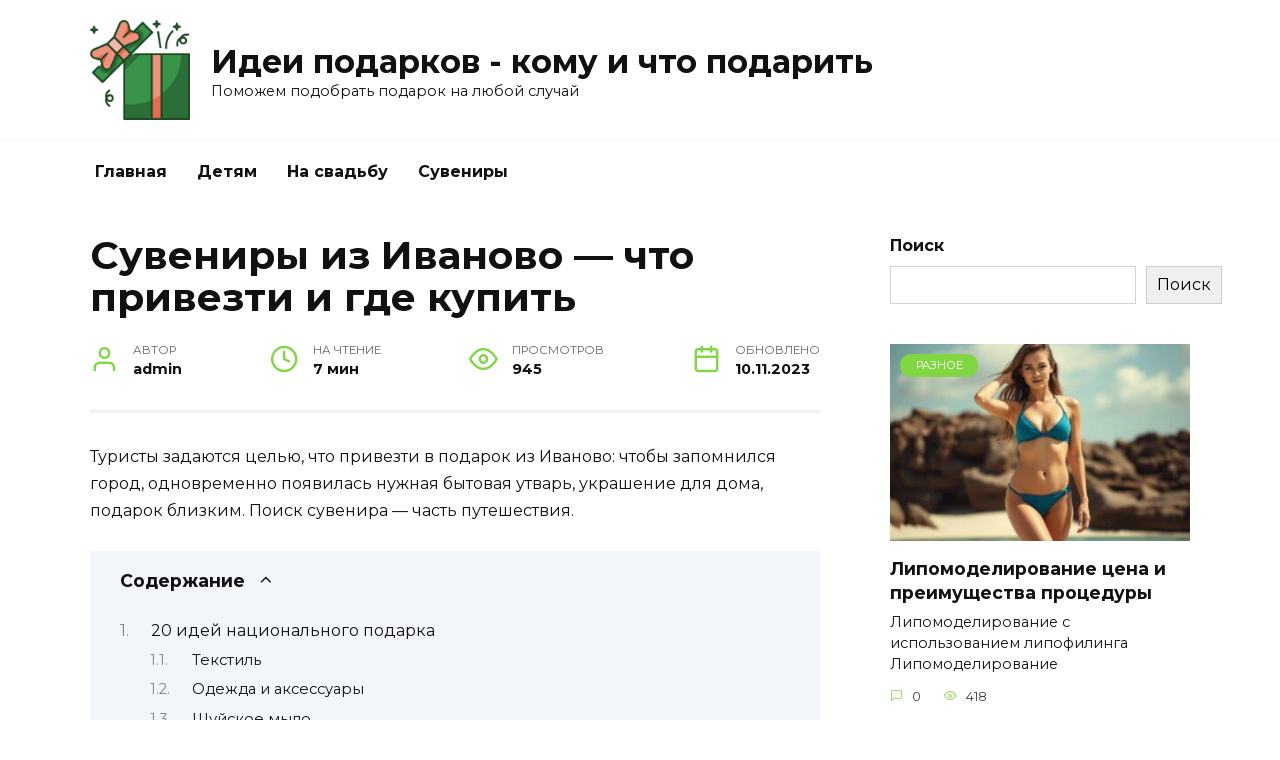

--- FILE ---
content_type: text/html; charset=UTF-8
request_url: https://podarkiyarki.ru/suveniry-iz-ivanovo/
body_size: 23138
content:
<!doctype html> <html lang="ru-RU"> <head> <meta charset="UTF-8"> <meta name="viewport" content="width=device-width, initial-scale=1"> <meta name='robots' content='index, follow, max-image-preview:large, max-snippet:-1, max-video-preview:-1'/> <title>Что привезти из Иваново в подарок: ТОП 20 сувениров</title> <meta name="description" content="Туристы задаются целью, что привезти в подарок из Иваново: чтобы запомнился город, одновременно появилась нужная бытовая утварь, украшение для дома,"/> <link rel="canonical" href="https://podarkiyarki.ru/suveniry-iz-ivanovo/"/> <meta property="og:locale" content="ru_RU"/> <meta property="og:type" content="article"/> <meta property="og:title" content="Что привезти из Иваново в подарок: ТОП 20 сувениров"/> <meta property="og:description" content="Туристы задаются целью, что привезти в подарок из Иваново: чтобы запомнился город, одновременно появилась нужная бытовая утварь, украшение для дома,"/> <meta property="og:url" content="https://podarkiyarki.ru/suveniry-iz-ivanovo/"/> <meta property="og:site_name" content="Идеи подарков - кому и что подарить"/> <meta property="article:published_time" content="2023-09-01T08:53:33+00:00"/> <meta property="article:modified_time" content="2023-11-10T09:41:49+00:00"/> <meta property="og:image" content="https://podarkiyarki.ru/wp-content/uploads/2023/09/ivanovo.jpeg"/> <meta property="og:image:width" content="1190"/> <meta property="og:image:height" content="793"/> <meta property="og:image:type" content="image/jpeg"/> <meta name="author" content="admin"/> <meta name="twitter:card" content="summary_large_image"/> <meta name="twitter:label1" content="Написано автором"/> <meta name="twitter:data1" content="admin"/> <link rel='dns-prefetch' href='//fonts.googleapis.com'/> <style id='wp-img-auto-sizes-contain-inline-css' type='text/css'> img:is([sizes=auto i],[sizes^="auto," i]){contain-intrinsic-size:3000px 1500px} /*# sourceURL=wp-img-auto-sizes-contain-inline-css */ </style> <style id='classic-theme-styles-inline-css' type='text/css'> /*! This file is auto-generated */ .wp-block-button__link{color:#fff;background-color:#32373c;border-radius:9999px;box-shadow:none;text-decoration:none;padding:calc(.667em + 2px) calc(1.333em + 2px);font-size:1.125em}.wp-block-file__button{background:#32373c;color:#fff;text-decoration:none} /*# sourceURL=/wp-includes/css/classic-themes.min.css */ </style> <link rel='stylesheet' id='expert-review-style-css' href='https://podarkiyarki.ru/wp-content/plugins/expert-review/assets/public/css/styles.min.css' media='all'/> <link rel='stylesheet' id='google-fonts-css' href='https://fonts.googleapis.com/css?family=Montserrat%3A400%2C400i%2C700&#038;subset=cyrillic&#038;display=swap' media='all'/> <link rel='stylesheet' id='reboot-style-css' href='https://podarkiyarki.ru/wp-content/themes/reboot/assets/css/style.min.css' media='all'/> <script type="text/javascript" src="https://podarkiyarki.ru/wp-includes/js/jquery/jquery.min.js" id="jquery-core-js"></script> <script type="text/javascript" src="https://podarkiyarki.ru/wp-includes/js/jquery/jquery-migrate.min.js" id="jquery-migrate-js"></script> <style>.pseudo-clearfy-link { color: #008acf; cursor: pointer;}.pseudo-clearfy-link:hover { text-decoration: none;}</style><script type="text/javascript">
<!--
var _acic={dataProvider:10};(function(){var e=document.createElement("script");e.type="text/javascript";e.async=true;e.src="https://www.acint.net/aci.js";var t=document.getElementsByTagName("script")[0];t.parentNode.insertBefore(e,t)})()
//-->
</script> <script async src="https://pagead2.googlesyndication.com/pagead/js/adsbygoogle.js?client=ca-pub-9891942531980624"
     crossorigin="anonymous"></script> <meta name="yandex-verification" content="e220b92ae39688ef"/><link rel="preload" href="https://podarkiyarki.ru/wp-content/themes/reboot/assets/fonts/wpshop-core.ttf" as="font" crossorigin> <style>::selection, .card-slider__category, .card-slider-container .swiper-pagination-bullet-active, .post-card--grid .post-card__thumbnail:before, .post-card:not(.post-card--small) .post-card__thumbnail a:before, .post-card:not(.post-card--small) .post-card__category, .post-box--high .post-box__category span, .post-box--wide .post-box__category span, .page-separator, .pagination .nav-links .page-numbers:not(.dots):not(.current):before, .btn, .btn-primary:hover, .btn-primary:not(:disabled):not(.disabled).active, .btn-primary:not(:disabled):not(.disabled):active, .show>.btn-primary.dropdown-toggle, .comment-respond .form-submit input, .page-links__item:hover{background-color:#81d742}.entry-image--big .entry-image__body .post-card__category a, .home-text ul:not([class])>li:before, .page-content ul:not([class])>li:before, .taxonomy-description ul:not([class])>li:before, .widget-area .widget_categories ul.menu li a:before, .widget-area .widget_categories ul.menu li span:before, .widget-area .widget_categories>ul li a:before, .widget-area .widget_categories>ul li span:before, .widget-area .widget_nav_menu ul.menu li a:before, .widget-area .widget_nav_menu ul.menu li span:before, .widget-area .widget_nav_menu>ul li a:before, .widget-area .widget_nav_menu>ul li span:before, .page-links .page-numbers:not(.dots):not(.current):before, .page-links .post-page-numbers:not(.dots):not(.current):before, .pagination .nav-links .page-numbers:not(.dots):not(.current):before, .pagination .nav-links .post-page-numbers:not(.dots):not(.current):before, .entry-image--full .entry-image__body .post-card__category a, .entry-image--fullscreen .entry-image__body .post-card__category a, .entry-image--wide .entry-image__body .post-card__category a{background-color:#81d742}.comment-respond input:focus, select:focus, textarea:focus, .post-card--grid.post-card--thumbnail-no, .post-card--standard:after, .post-card--related.post-card--thumbnail-no:hover, .spoiler-box, .btn-primary, .btn-primary:hover, .btn-primary:not(:disabled):not(.disabled).active, .btn-primary:not(:disabled):not(.disabled):active, .show>.btn-primary.dropdown-toggle, .inp:focus, .entry-tag:focus, .entry-tag:hover, .search-screen .search-form .search-field:focus, .entry-content ul:not([class])>li:before, .text-content ul:not([class])>li:before, .page-content ul:not([class])>li:before, .taxonomy-description ul:not([class])>li:before, .entry-content blockquote, .input:focus, input[type=color]:focus, input[type=date]:focus, input[type=datetime-local]:focus, input[type=datetime]:focus, input[type=email]:focus, input[type=month]:focus, input[type=number]:focus, input[type=password]:focus, input[type=range]:focus, input[type=search]:focus, input[type=tel]:focus, input[type=text]:focus, input[type=time]:focus, input[type=url]:focus, input[type=week]:focus, select:focus, textarea:focus{border-color:#81d742 !important}.post-card--small .post-card__category, .post-card__author:before, .post-card__comments:before, .post-card__date:before, .post-card__like:before, .post-card__views:before, .entry-author:before, .entry-date:before, .entry-time:before, .entry-views:before, .entry-comments:before, .entry-content ol:not([class])>li:before, .text-content ol:not([class])>li:before, .entry-content blockquote:before, .spoiler-box__title:after, .search-icon:hover:before, .search-form .search-submit:hover:before, .star-rating-item.hover, .comment-list .bypostauthor>.comment-body .comment-author:after, .breadcrumb a, .breadcrumb span, .search-screen .search-form .search-submit:before, .star-rating--score-1:not(.hover) .star-rating-item:nth-child(1), .star-rating--score-2:not(.hover) .star-rating-item:nth-child(1), .star-rating--score-2:not(.hover) .star-rating-item:nth-child(2), .star-rating--score-3:not(.hover) .star-rating-item:nth-child(1), .star-rating--score-3:not(.hover) .star-rating-item:nth-child(2), .star-rating--score-3:not(.hover) .star-rating-item:nth-child(3), .star-rating--score-4:not(.hover) .star-rating-item:nth-child(1), .star-rating--score-4:not(.hover) .star-rating-item:nth-child(2), .star-rating--score-4:not(.hover) .star-rating-item:nth-child(3), .star-rating--score-4:not(.hover) .star-rating-item:nth-child(4), .star-rating--score-5:not(.hover) .star-rating-item:nth-child(1), .star-rating--score-5:not(.hover) .star-rating-item:nth-child(2), .star-rating--score-5:not(.hover) .star-rating-item:nth-child(3), .star-rating--score-5:not(.hover) .star-rating-item:nth-child(4), .star-rating--score-5:not(.hover) .star-rating-item:nth-child(5){color:#81d742}a:hover, a:focus, a:active, .spanlink:hover, .entry-content a:not(.wp-block-button__link):hover, .entry-content a:not(.wp-block-button__link):focus, .entry-content a:not(.wp-block-button__link):active, .top-menu ul li>a:hover, .top-menu ul li>span:hover, .main-navigation ul li a:hover, .main-navigation ul li span:hover, .footer-navigation ul li a:hover, .footer-navigation ul li span:hover, .comment-reply-link:hover, .pseudo-link:hover, .child-categories ul li a:hover{color:#81d742}.top-menu>ul>li>a:before, .top-menu>ul>li>span:before{background:#81d742}.child-categories ul li a:hover, .post-box--no-thumb a:hover{border-color:#81d742}.post-box--card:hover{box-shadow: inset 0 0 0 1px #81d742}.post-box--card:hover{-webkit-box-shadow: inset 0 0 0 1px #81d742}</style> <link rel="icon" href="https://podarkiyarki.ru/wp-content/uploads/2024/06/cropped-cropped-premium-icon-gift-3847117-32x32.png" sizes="32x32"/> <link rel="icon" href="https://podarkiyarki.ru/wp-content/uploads/2024/06/cropped-cropped-premium-icon-gift-3847117-192x192.png" sizes="192x192"/> <link rel="apple-touch-icon" href="https://podarkiyarki.ru/wp-content/uploads/2024/06/cropped-cropped-premium-icon-gift-3847117-180x180.png"/> <meta name="msapplication-TileImage" content="https://podarkiyarki.ru/wp-content/uploads/2024/06/cropped-cropped-premium-icon-gift-3847117-270x270.png"/> <style id='wp-block-search-inline-css' type='text/css'>
.wp-block-search__button{margin-left:10px;word-break:normal}.wp-block-search__button.has-icon{line-height:0}.wp-block-search__button svg{height:1.25em;min-height:24px;min-width:24px;width:1.25em;fill:currentColor;vertical-align:text-bottom}:where(.wp-block-search__button){border:1px solid #ccc;padding:6px 10px}.wp-block-search__inside-wrapper{display:flex;flex:auto;flex-wrap:nowrap;max-width:100%}.wp-block-search__label{width:100%}.wp-block-search.wp-block-search__button-only .wp-block-search__button{box-sizing:border-box;display:flex;flex-shrink:0;justify-content:center;margin-left:0;max-width:100%}.wp-block-search.wp-block-search__button-only .wp-block-search__inside-wrapper{min-width:0!important;transition-property:width}.wp-block-search.wp-block-search__button-only .wp-block-search__input{flex-basis:100%;transition-duration:.3s}.wp-block-search.wp-block-search__button-only.wp-block-search__searchfield-hidden,.wp-block-search.wp-block-search__button-only.wp-block-search__searchfield-hidden .wp-block-search__inside-wrapper{overflow:hidden}.wp-block-search.wp-block-search__button-only.wp-block-search__searchfield-hidden .wp-block-search__input{border-left-width:0!important;border-right-width:0!important;flex-basis:0;flex-grow:0;margin:0;min-width:0!important;padding-left:0!important;padding-right:0!important;width:0!important}:where(.wp-block-search__input){appearance:none;border:1px solid #949494;flex-grow:1;font-family:inherit;font-size:inherit;font-style:inherit;font-weight:inherit;letter-spacing:inherit;line-height:inherit;margin-left:0;margin-right:0;min-width:3rem;padding:8px;text-decoration:unset!important;text-transform:inherit}:where(.wp-block-search__button-inside .wp-block-search__inside-wrapper){background-color:#fff;border:1px solid #949494;box-sizing:border-box;padding:4px}:where(.wp-block-search__button-inside .wp-block-search__inside-wrapper) .wp-block-search__input{border:none;border-radius:0;padding:0 4px}:where(.wp-block-search__button-inside .wp-block-search__inside-wrapper) .wp-block-search__input:focus{outline:none}:where(.wp-block-search__button-inside .wp-block-search__inside-wrapper) :where(.wp-block-search__button){padding:4px 8px}.wp-block-search.aligncenter .wp-block-search__inside-wrapper{margin:auto}.wp-block[data-align=right] .wp-block-search.wp-block-search__button-only .wp-block-search__inside-wrapper{float:right}
/*# sourceURL=https://podarkiyarki.ru/wp-includes/blocks/search/style.min.css */
</style>
<style id='wp-block-search-theme-inline-css' type='text/css'>
.wp-block-search .wp-block-search__label{font-weight:700}.wp-block-search__button{border:1px solid #ccc;padding:.375em .625em}
/*# sourceURL=https://podarkiyarki.ru/wp-includes/blocks/search/theme.min.css */
</style>
<style id='global-styles-inline-css' type='text/css'>
:root{--wp--preset--aspect-ratio--square: 1;--wp--preset--aspect-ratio--4-3: 4/3;--wp--preset--aspect-ratio--3-4: 3/4;--wp--preset--aspect-ratio--3-2: 3/2;--wp--preset--aspect-ratio--2-3: 2/3;--wp--preset--aspect-ratio--16-9: 16/9;--wp--preset--aspect-ratio--9-16: 9/16;--wp--preset--color--black: #000000;--wp--preset--color--cyan-bluish-gray: #abb8c3;--wp--preset--color--white: #ffffff;--wp--preset--color--pale-pink: #f78da7;--wp--preset--color--vivid-red: #cf2e2e;--wp--preset--color--luminous-vivid-orange: #ff6900;--wp--preset--color--luminous-vivid-amber: #fcb900;--wp--preset--color--light-green-cyan: #7bdcb5;--wp--preset--color--vivid-green-cyan: #00d084;--wp--preset--color--pale-cyan-blue: #8ed1fc;--wp--preset--color--vivid-cyan-blue: #0693e3;--wp--preset--color--vivid-purple: #9b51e0;--wp--preset--gradient--vivid-cyan-blue-to-vivid-purple: linear-gradient(135deg,rgb(6,147,227) 0%,rgb(155,81,224) 100%);--wp--preset--gradient--light-green-cyan-to-vivid-green-cyan: linear-gradient(135deg,rgb(122,220,180) 0%,rgb(0,208,130) 100%);--wp--preset--gradient--luminous-vivid-amber-to-luminous-vivid-orange: linear-gradient(135deg,rgb(252,185,0) 0%,rgb(255,105,0) 100%);--wp--preset--gradient--luminous-vivid-orange-to-vivid-red: linear-gradient(135deg,rgb(255,105,0) 0%,rgb(207,46,46) 100%);--wp--preset--gradient--very-light-gray-to-cyan-bluish-gray: linear-gradient(135deg,rgb(238,238,238) 0%,rgb(169,184,195) 100%);--wp--preset--gradient--cool-to-warm-spectrum: linear-gradient(135deg,rgb(74,234,220) 0%,rgb(151,120,209) 20%,rgb(207,42,186) 40%,rgb(238,44,130) 60%,rgb(251,105,98) 80%,rgb(254,248,76) 100%);--wp--preset--gradient--blush-light-purple: linear-gradient(135deg,rgb(255,206,236) 0%,rgb(152,150,240) 100%);--wp--preset--gradient--blush-bordeaux: linear-gradient(135deg,rgb(254,205,165) 0%,rgb(254,45,45) 50%,rgb(107,0,62) 100%);--wp--preset--gradient--luminous-dusk: linear-gradient(135deg,rgb(255,203,112) 0%,rgb(199,81,192) 50%,rgb(65,88,208) 100%);--wp--preset--gradient--pale-ocean: linear-gradient(135deg,rgb(255,245,203) 0%,rgb(182,227,212) 50%,rgb(51,167,181) 100%);--wp--preset--gradient--electric-grass: linear-gradient(135deg,rgb(202,248,128) 0%,rgb(113,206,126) 100%);--wp--preset--gradient--midnight: linear-gradient(135deg,rgb(2,3,129) 0%,rgb(40,116,252) 100%);--wp--preset--font-size--small: 19.5px;--wp--preset--font-size--medium: 20px;--wp--preset--font-size--large: 36.5px;--wp--preset--font-size--x-large: 42px;--wp--preset--font-size--normal: 22px;--wp--preset--font-size--huge: 49.5px;--wp--preset--spacing--20: 0.44rem;--wp--preset--spacing--30: 0.67rem;--wp--preset--spacing--40: 1rem;--wp--preset--spacing--50: 1.5rem;--wp--preset--spacing--60: 2.25rem;--wp--preset--spacing--70: 3.38rem;--wp--preset--spacing--80: 5.06rem;--wp--preset--shadow--natural: 6px 6px 9px rgba(0, 0, 0, 0.2);--wp--preset--shadow--deep: 12px 12px 50px rgba(0, 0, 0, 0.4);--wp--preset--shadow--sharp: 6px 6px 0px rgba(0, 0, 0, 0.2);--wp--preset--shadow--outlined: 6px 6px 0px -3px rgb(255, 255, 255), 6px 6px rgb(0, 0, 0);--wp--preset--shadow--crisp: 6px 6px 0px rgb(0, 0, 0);}:where(.is-layout-flex){gap: 0.5em;}:where(.is-layout-grid){gap: 0.5em;}body .is-layout-flex{display: flex;}.is-layout-flex{flex-wrap: wrap;align-items: center;}.is-layout-flex > :is(*, div){margin: 0;}body .is-layout-grid{display: grid;}.is-layout-grid > :is(*, div){margin: 0;}:where(.wp-block-columns.is-layout-flex){gap: 2em;}:where(.wp-block-columns.is-layout-grid){gap: 2em;}:where(.wp-block-post-template.is-layout-flex){gap: 1.25em;}:where(.wp-block-post-template.is-layout-grid){gap: 1.25em;}.has-black-color{color: var(--wp--preset--color--black) !important;}.has-cyan-bluish-gray-color{color: var(--wp--preset--color--cyan-bluish-gray) !important;}.has-white-color{color: var(--wp--preset--color--white) !important;}.has-pale-pink-color{color: var(--wp--preset--color--pale-pink) !important;}.has-vivid-red-color{color: var(--wp--preset--color--vivid-red) !important;}.has-luminous-vivid-orange-color{color: var(--wp--preset--color--luminous-vivid-orange) !important;}.has-luminous-vivid-amber-color{color: var(--wp--preset--color--luminous-vivid-amber) !important;}.has-light-green-cyan-color{color: var(--wp--preset--color--light-green-cyan) !important;}.has-vivid-green-cyan-color{color: var(--wp--preset--color--vivid-green-cyan) !important;}.has-pale-cyan-blue-color{color: var(--wp--preset--color--pale-cyan-blue) !important;}.has-vivid-cyan-blue-color{color: var(--wp--preset--color--vivid-cyan-blue) !important;}.has-vivid-purple-color{color: var(--wp--preset--color--vivid-purple) !important;}.has-black-background-color{background-color: var(--wp--preset--color--black) !important;}.has-cyan-bluish-gray-background-color{background-color: var(--wp--preset--color--cyan-bluish-gray) !important;}.has-white-background-color{background-color: var(--wp--preset--color--white) !important;}.has-pale-pink-background-color{background-color: var(--wp--preset--color--pale-pink) !important;}.has-vivid-red-background-color{background-color: var(--wp--preset--color--vivid-red) !important;}.has-luminous-vivid-orange-background-color{background-color: var(--wp--preset--color--luminous-vivid-orange) !important;}.has-luminous-vivid-amber-background-color{background-color: var(--wp--preset--color--luminous-vivid-amber) !important;}.has-light-green-cyan-background-color{background-color: var(--wp--preset--color--light-green-cyan) !important;}.has-vivid-green-cyan-background-color{background-color: var(--wp--preset--color--vivid-green-cyan) !important;}.has-pale-cyan-blue-background-color{background-color: var(--wp--preset--color--pale-cyan-blue) !important;}.has-vivid-cyan-blue-background-color{background-color: var(--wp--preset--color--vivid-cyan-blue) !important;}.has-vivid-purple-background-color{background-color: var(--wp--preset--color--vivid-purple) !important;}.has-black-border-color{border-color: var(--wp--preset--color--black) !important;}.has-cyan-bluish-gray-border-color{border-color: var(--wp--preset--color--cyan-bluish-gray) !important;}.has-white-border-color{border-color: var(--wp--preset--color--white) !important;}.has-pale-pink-border-color{border-color: var(--wp--preset--color--pale-pink) !important;}.has-vivid-red-border-color{border-color: var(--wp--preset--color--vivid-red) !important;}.has-luminous-vivid-orange-border-color{border-color: var(--wp--preset--color--luminous-vivid-orange) !important;}.has-luminous-vivid-amber-border-color{border-color: var(--wp--preset--color--luminous-vivid-amber) !important;}.has-light-green-cyan-border-color{border-color: var(--wp--preset--color--light-green-cyan) !important;}.has-vivid-green-cyan-border-color{border-color: var(--wp--preset--color--vivid-green-cyan) !important;}.has-pale-cyan-blue-border-color{border-color: var(--wp--preset--color--pale-cyan-blue) !important;}.has-vivid-cyan-blue-border-color{border-color: var(--wp--preset--color--vivid-cyan-blue) !important;}.has-vivid-purple-border-color{border-color: var(--wp--preset--color--vivid-purple) !important;}.has-vivid-cyan-blue-to-vivid-purple-gradient-background{background: var(--wp--preset--gradient--vivid-cyan-blue-to-vivid-purple) !important;}.has-light-green-cyan-to-vivid-green-cyan-gradient-background{background: var(--wp--preset--gradient--light-green-cyan-to-vivid-green-cyan) !important;}.has-luminous-vivid-amber-to-luminous-vivid-orange-gradient-background{background: var(--wp--preset--gradient--luminous-vivid-amber-to-luminous-vivid-orange) !important;}.has-luminous-vivid-orange-to-vivid-red-gradient-background{background: var(--wp--preset--gradient--luminous-vivid-orange-to-vivid-red) !important;}.has-very-light-gray-to-cyan-bluish-gray-gradient-background{background: var(--wp--preset--gradient--very-light-gray-to-cyan-bluish-gray) !important;}.has-cool-to-warm-spectrum-gradient-background{background: var(--wp--preset--gradient--cool-to-warm-spectrum) !important;}.has-blush-light-purple-gradient-background{background: var(--wp--preset--gradient--blush-light-purple) !important;}.has-blush-bordeaux-gradient-background{background: var(--wp--preset--gradient--blush-bordeaux) !important;}.has-luminous-dusk-gradient-background{background: var(--wp--preset--gradient--luminous-dusk) !important;}.has-pale-ocean-gradient-background{background: var(--wp--preset--gradient--pale-ocean) !important;}.has-electric-grass-gradient-background{background: var(--wp--preset--gradient--electric-grass) !important;}.has-midnight-gradient-background{background: var(--wp--preset--gradient--midnight) !important;}.has-small-font-size{font-size: var(--wp--preset--font-size--small) !important;}.has-medium-font-size{font-size: var(--wp--preset--font-size--medium) !important;}.has-large-font-size{font-size: var(--wp--preset--font-size--large) !important;}.has-x-large-font-size{font-size: var(--wp--preset--font-size--x-large) !important;}
/*# sourceURL=global-styles-inline-css */
</style>
</head> <body class="wp-singular post-template-default single single-post postid-3309 single-format-standard wp-embed-responsive wp-theme-reboot sidebar-right"> <div id="page" class="site"> <a class="skip-link screen-reader-text" href="#content"><!--noindex-->Перейти к содержанию<!--/noindex--></a> <div class="search-screen-overlay js-search-screen-overlay"></div> <div class="search-screen js-search-screen"> <form role="search" method="get" class="search-form" action="https://podarkiyarki.ru/"> <label> <span class="screen-reader-text"><!--noindex-->Search for:<!--/noindex--></span> <input type="search" class="search-field" placeholder="Поиск…" value="" name="s"> </label> <button type="submit" class="search-submit"></button> </form> </div> <header id="masthead" class="site-header full" itemscope itemtype="http://schema.org/WPHeader"> <div class="site-header-inner fixed"> <div class="humburger js-humburger"><span></span><span></span><span></span></div> <div class="site-branding"> <div class="site-logotype"><a href="https://podarkiyarki.ru/"><img src="https://podarkiyarki.ru/wp-content/uploads/2024/06/cropped-premium-icon-gift-3847117.png" width="512" height="512" alt="Идеи подарков - кому и что подарить"></a></div><div class="site-branding__body"><div class="site-title"><a href="https://podarkiyarki.ru/">Идеи подарков - кому и что подарить</a></div><p class="site-description">Поможем подобрать подарок на любой случай</p></div></div><!-- .site-branding --> </div> </header><!-- #masthead --> <nav id="site-navigation" class="main-navigation fixed" itemscope itemtype="http://schema.org/SiteNavigationElement"> <div class="main-navigation-inner full"> <div class="menu-menyu-container"><ul id="header_menu" class="menu"><li id="menu-item-1021" class="menu-item menu-item-type- menu-item-object- menu-item-1021"><a>Главная</a></li> <li id="menu-item-121132" class="menu-item menu-item-type-taxonomy menu-item-object-category menu-item-121132"><a href="https://podarkiyarki.ru/detyam/">Детям</a></li> <li id="menu-item-121133" class="menu-item menu-item-type-taxonomy menu-item-object-category menu-item-121133"><a href="https://podarkiyarki.ru/na-svadbu/">На свадьбу</a></li> <li id="menu-item-121131" class="menu-item menu-item-type-taxonomy menu-item-object-category current-post-ancestor current-menu-parent current-post-parent menu-item-121131"><a href="https://podarkiyarki.ru/suveniry/">Сувениры</a></li> </ul></div> </div> </nav><!-- #site-navigation --> <div class="mobile-menu-placeholder js-mobile-menu-placeholder"></div> <div id="content" class="site-content fixed"> <div class="site-content-inner"> <div id="primary" class="content-area" itemscope itemtype="http://schema.org/Article"> <main id="main" class="site-main article-card"> <article id="post-3309" class="article-post post-3309 post type-post status-publish format-standard category-suveniry"> <h1 class="entry-title" itemprop="headline">Сувениры из Иваново &#8212; что привезти и где купить</h1> <div class="entry-meta"> <span class="entry-author"><span class="entry-label">Автор</span> <span itemprop="author">admin</span></span> <span class="entry-time"><span class="entry-label">На чтение</span> 7 мин</span> <span class="entry-views"><span class="entry-label">Просмотров</span> <span class="js-views-count" data-post_id="3309">945</span></span> <span class="entry-date"><span class="entry-label">Обновлено</span> <time itemprop="dateModified" datetime="2023-11-10">10.11.2023</time></span> </div> <div class="entry-content" itemprop="articleBody"> <span style="display:none;" class="fpaping"></span><p>Туристы задаются целью, что привезти в подарок из Иваново: чтобы запомнился город, одновременно появилась нужная бытовая утварь, украшение для дома, подарок близким. Поиск сувенира &#8212; часть путешествия.</p> <div class="table-of-contents open"><!--noindex--><div class="table-of-contents__header"><span class="table-of-contents__hide js-table-of-contents-hide">Содержание</span></div><ol class="table-of-contents__list js-table-of-contents-list"> <li class="level-1"><a href="#20-idey-natsionalnogo-podarka">20 идей национального подарка</a></li><li class="level-2"><a href="#tekstil">Текстиль</a></li><li class="level-2"><a href="#odezhda-i-aksessuary">Одежда и аксессуары</a></li><li class="level-2"><a href="#shuyskoe-mylo">Шуйское мыло</a></li><li class="level-2"><a href="#valenki">Валенки</a></li><li class="level-2"><a href="#pletenye-izdeliya">Плетеные изделия</a></li><li class="level-2"><a href="#hudozhestvennye-proizvedeniya">Художественные произведения</a></li><li class="level-2"><a href="#yuvelirnye-izdeliya">Ювелирные изделия</a></li><li class="level-2"><a href="#volzhskaya-ryba">Волжская рыба</a></li><li class="level-2"><a href="#repchatyy-luk">Репчатый лук</a></li><li class="level-2"><a href="#shuyskie-yagody">Шуйские ягоды</a></li><li class="level-2"><a href="#alkogolnaya-produktsiya">Алкогольная продукция</a></li><li class="level-2"><a href="#fabrika-moya-zabava">Фабрика «Моя забава»</a></li><li class="level-2"><a href="#atributika-fk-tekstilschik">Атрибутика ФК «Текстильщик»</a></li><li class="level-1"><a href="#gde-kupit">Где купить</a></li><li class="level-1"><a href="#magaziny-podarkov-i-suvenirov-v-ivanovo-na">Магазины подарков и сувениров в Иваново на карте города</a></li></ol><!--/noindex--></div><h2 id="20-idey-natsionalnogo-podarka"><b>20 идей национального подарка</b></h2> <p>Иваново, молодое туристическое направление «Золотого кольца России». С давних времен &#8212; крупнейший производитель текстиля.</p> <p>Привезти сувенирную продукцию, напоминающую о революции прошлых лет, текстильном настоящем из Иваново, означает пополнить коллекцию памятными предметами, отображающими историю этого города. Иваново признан областным центром. Состоит из 50 населенных пунктов с достопримечательностями, традициями, промыслами, изделиями.</p> <h3 id="tekstil"><b>Текстиль</b><b></b></h3> <p>Натуральный хлопок (ситец, сатин, бязь, перкаль), лён, материал, который всегда ценен. Производителями являются фабрики Иваново: «Красная Талка», «Меланж-Текстиль», комбинат г. Шуи «Шуйские ситцы».</p> <blockquote class="check"><p>Важно! Постельные принадлежности можно приобрести отдельно, либо набором. Продавцами Иваново будет оказана помощь для подбора подходящего товара, оценке тканей, разнообразных расцветок.</p></blockquote> <p>Текстиль для кухни необходим каждому дому, недорогой, нужный подарок из Иванова. Полотенца, прихватки, фартуки с символикой города, бесспорные лидеры списка сувениров.</p><div class="b-r b-r--after_p_2"><div class="expert-review-poll js-expert-review-poll expert-review-poll--style-solid-1 expert-review-poll--color-green-2" data-id="6453" data-can_vote="1" data-r="0"> <div class="expert-review-poll__header">Какие качества вы считаете важными для идеального подарка?</div><div class="expert-review-poll-item js-expert-review-poll-item" data-id="1"> <div class="expert-review-poll-item__answer js-expert-review-poll-item-answer">Уникальность и оригинальность</div> <div class="expert-review-poll-item__num js-expert-review-poll-item-num">29.67%</div> <div class="expert-review-poll-item__progress js-expert-review-poll-item-progress" style="width: 29.67%"></div></div><div class="expert-review-poll-item js-expert-review-poll-item" data-id="2"> <div class="expert-review-poll-item__answer js-expert-review-poll-item-answer">Полезность и практичность</div> <div class="expert-review-poll-item__num js-expert-review-poll-item-num">20.29%</div> <div class="expert-review-poll-item__progress js-expert-review-poll-item-progress" style="width: 20.29%"></div></div><div class="expert-review-poll-item js-expert-review-poll-item" data-id="3"> <div class="expert-review-poll-item__answer js-expert-review-poll-item-answer">Эмоциональная связь с дарителем</div> <div class="expert-review-poll-item__num js-expert-review-poll-item-num">19.39%</div> <div class="expert-review-poll-item__progress js-expert-review-poll-item-progress" style="width: 19.39%"></div></div><div class="expert-review-poll-item js-expert-review-poll-item" data-id="4"> <div class="expert-review-poll-item__answer js-expert-review-poll-item-answer">Соответствие интересам и предпочтениям именинника</div> <div class="expert-review-poll-item__num js-expert-review-poll-item-num">30.65%</div> <div class="expert-review-poll-item__progress js-expert-review-poll-item-progress" style="width: 30.65%"></div></div><button class="button expert-review-poll__result-button js-expert-review-poll-result-button" style="display:none" data-toggle_txt="Скрыть результаты">Показать результаты</button> <div class="expert-review-poll__count">Проголосовало: <span class="js-expert-review-poll-count">1119</span></div></div></div> <p><a href="https://podarkiyarki.ru/wp-content/uploads/2023/09/melanzh-tekstil.jpeg"><span itemprop="image" itemscope itemtype="https://schema.org/ImageObject"><img itemprop="url image" fetchpriority="high" decoding="async" class="aligncenter size-large wp-image-3311" src="https://podarkiyarki.ru/wp-content/uploads/2023/09/melanzh-tekstil-1024x1024.jpeg" alt="Сувениры из Иваново - что привезти и где купить" width="730" height="730" /><meta itemprop="width" content="730"><meta itemprop="height" content="730"></span></a></p> <p>Скатерти, дорожки, салфетки, созданные умельцами комбината «Яковлевская мануфактура». Выразительные рисунки льняных изделий, выполнены русским льнокомбинатом. Приобрели мировую известность с XIX века.</p> <p>Торговые павильоны текстиля с большим выбором готовых штор: легких, летних занавесок, либо плотных, тяжелых портьер. Одеяла, подушки с наполнениями: всесезонные, гипоаллергенные, антибактериальные.</p> <p>Носовые, головные, ситцевые платки.</p> <p><iframe title="Покупки Ивановского трикотажа / поездка в Иваново / Ивановский текстиль / ТЦ РИО / домашняя одежда" width="730" height="411" src="https://www.youtube.com/embed/4t3nokIDSig?feature=oembed" frameborder="0" allow="accelerometer; autoplay; clipboard-write; encrypted-media; gyroscope; picture-in-picture; web-share" allowfullscreen></iframe></p> <h3 id="odezhda-i-aksessuary"><b>Одежда и аксессуары</b></h3> <p>Иваново реализует только натуральные ткани: хлопковая домашняя одежда, рубашки из байки, махровые халаты, полотенца.</p> <p>Изделия, выполненные стилем «пэчворк». Сшитые лоскутки становятся популярными на ивановских текстильных фабриках. Торговые центры Иваново предлагают платья, блузки, сарафаны, рубашки, юбки. Можно приобрести набор тканей для самостоятельного создания изделий данной техники.</p> <div style="clear:both; margin-top:0em; margin-bottom:1em;"><a href="https://podarkiyarki.ru/chto-privezti-s-kamchatki/" target="_blank" rel="dofollow" class="u648a1cc15c808ea38502ab28dacca764"><!-- INLINE RELATED POSTS 1/3 //--><style> .u648a1cc15c808ea38502ab28dacca764 { padding:0px; margin: 0; padding-top:1em!important; padding-bottom:1em!important; width:100%; display: block; font-weight:bold; background-color:#eaeaea; border:0!important; border-left:4px solid #2ECC71!important; text-decoration:none; } .u648a1cc15c808ea38502ab28dacca764:active, .u648a1cc15c808ea38502ab28dacca764:hover { opacity: 1; transition: opacity 250ms; webkit-transition: opacity 250ms; text-decoration:none; } .u648a1cc15c808ea38502ab28dacca764 { transition: background-color 250ms; webkit-transition: background-color 250ms; opacity: 1; transition: opacity 250ms; webkit-transition: opacity 250ms; } .u648a1cc15c808ea38502ab28dacca764 .ctaText { font-weight:bold; color:#464646; text-decoration:none; font-size: 16px; } .u648a1cc15c808ea38502ab28dacca764 .postTitle { color:#16A085; text-decoration: underline!important; font-size: 16px; } .u648a1cc15c808ea38502ab28dacca764:hover .postTitle { text-decoration: underline!important; } </style><div style="padding-left:1em; padding-right:1em;"><span class="ctaText">Читайте также:</span>&nbsp; <span class="postTitle">Сувениры в Петропавловске-Камчатском - что привезти и где купить</span></div></a></div><h3 id="shuyskoe-mylo"><b>Шуйское мыло</b></h3> <blockquote class="warning"><p>Важно! Из архивного отдела Иваново следует, что год появления шуйского мыла &#8212; 1629.</p></blockquote> <p>Город Шуя не только хранит память о том событии, но и варит мыло. Покупатель нацелен на здоровье, а не вредную продукцию, потому остались натуральные отдушки, травы, произрастающие на территории Шуйского района.</p> <p><a href="https://podarkiyarki.ru/wp-content/uploads/2023/09/shuyskoe-mylo.jpeg"><span itemprop="image" itemscope itemtype="https://schema.org/ImageObject"><img itemprop="url image" decoding="async" class="aligncenter size-full wp-image-3312" src="https://podarkiyarki.ru/wp-content/uploads/2023/09/shuyskoe-mylo.jpeg" alt="Сувениры из Иваново - что привезти и где купить" width="1024" height="760" /><meta itemprop="width" content="1024"><meta itemprop="height" content="760"></span></a></p> <p>Процесс создания остался неизменным, это ручная работа. Бруски, размером 100*50*20, соединены вместе. Кусок штампуется с изображением герба Шуи, упаковкой служит картонная коробка.</p> <p>Сувенирные магазины Иваново продают такое мыло из Шуи.</p> <h3 id="valenki"><b>Валенки</b></h3> <p>Территория Ивановской области оснащена мастерскими, производящими сувенирную продукцию, отражающую местный быт, традиции. Кроме выращивания льна, ткацкого производства, регион славится плетением предметов обихода из лыка, лозы, производством валенок.</p> <p><a href="https://podarkiyarki.ru/wp-content/uploads/2023/09/valenki.jpeg"><span itemprop="image" itemscope itemtype="https://schema.org/ImageObject"><img itemprop="url image" loading="lazy" decoding="async" class="aligncenter size-full wp-image-3313" src="https://podarkiyarki.ru/wp-content/uploads/2023/09/valenki.jpeg" alt="Сувениры из Иваново - что привезти и где купить" width="1024" height="768" /><meta itemprop="width" content="1024"><meta itemprop="height" content="768"></span></a></p> <p>Валяная обувь ручной работы изготавливается умельцами Кинешмы, затем продается на рынках Иванова. Но, совсем недавно, небольшими партиями. Мастерами открыт Музей валенок. Торговля сувениров осуществляется посредством интернета.</p> <p>Изготовлением валенок занимается семья Соколовых. Полезный сувенир для взрослого, ребенка.</p> <h3 id="pletenye-izdeliya"><b>Плетеные изделия</b></h3> <p>Сувенирные лавки Иваново полны изделиями, созданные вичугскими мастерами. Натуральная лоза, береста применяется для изготовления: корзин, коробов, сундуков, лаптей. Полимерный материал служит для ограждений, навесов, мебели.</p> <p><a href="https://podarkiyarki.ru/wp-content/uploads/2023/09/pletenye-izdeliya.jpeg"><span itemprop="image" itemscope itemtype="https://schema.org/ImageObject"><img itemprop="url image" loading="lazy" decoding="async" class="aligncenter size-large wp-image-3314" src="https://podarkiyarki.ru/wp-content/uploads/2023/09/pletenye-izdeliya-1024x768.jpeg" alt="Сувениры из Иваново - что привезти и где купить" width="730" height="548" /><meta itemprop="width" content="730"><meta itemprop="height" content="548"></span></a></p> <h3 id="hudozhestvennye-proizvedeniya"><b>Художественные произведения</b></h3> <p>Ивановская область славится несколькими древнейшими центрами лаковой миниатюры, это Холуй, Палех. Современные бутики Иванова осуществляют продажу сувениров декоративно-прикладного искусства: панно, шкатулок, икон.</p> <p>Технология исполнения веками не изменилась:</p> <ol> <li>Архитектура, с изображением православных храмов, монастырей, памятников культуры, областных архитектурных достопримечательностей.</li> <li>Жанры народных гуляний, природы, сцен охоты, спортивных, романтических сюжетов, портретов известных личностей, отображающих важные события.</li> <li>Иллюстрации из детских сказочных произведений многонациональной российской культуры.</li> </ol> <p>Любимая тема художников Палеха, Холуя – сказки Пушкина. Возможна покупка не только таких сувениров как: шкатулки, очечника, броши, но и набора открыток.</p> <p><a href="https://podarkiyarki.ru/wp-content/uploads/2023/09/shkatulki-ochechnika-broshi.jpeg"><span itemprop="image" itemscope itemtype="https://schema.org/ImageObject"><img itemprop="url image" loading="lazy" decoding="async" class="aligncenter size-large wp-image-3315" src="https://podarkiyarki.ru/wp-content/uploads/2023/09/shkatulki-ochechnika-broshi-1024x576.jpeg" alt="Сувениры из Иваново - что привезти и где купить" width="730" height="411" /><meta itemprop="width" content="730"><meta itemprop="height" content="411"></span></a></p> <p>Старинный провинциальный город Южа, Доме ремесел. Уже два десятка лет там работают подмастерья, которые выставляют работы на выставках города Иваново, некоторые продаются как сувениры. Прежде чем сделать заказ сувенира можно ознакомиться с реализуемой продукцией посредством каталога.</p> <h3 id="yuvelirnye-izdeliya"><b>Ювелирные изделия</b></h3> <p>Ювелирные заводы г. Приволжска Ивановской области: «Приволжский ювелир», специализируется на изделиях из серебра, «Красная Пресня», выпускает золото, серебро, бижутерию, другие изделия. Основная часть украшений представлена каталогом.</p> <div style="clear:both; margin-top:0em; margin-bottom:1em;"><a href="https://podarkiyarki.ru/yakutskie-suveniry/" target="_blank" rel="dofollow" class="u389596b06eaebd8cba8fb7e9760ab1a8"><!-- INLINE RELATED POSTS 2/3 //--><style> .u389596b06eaebd8cba8fb7e9760ab1a8 { padding:0px; margin: 0; padding-top:1em!important; padding-bottom:1em!important; width:100%; display: block; font-weight:bold; background-color:#eaeaea; border:0!important; border-left:4px solid #2ECC71!important; text-decoration:none; } .u389596b06eaebd8cba8fb7e9760ab1a8:active, .u389596b06eaebd8cba8fb7e9760ab1a8:hover { opacity: 1; transition: opacity 250ms; webkit-transition: opacity 250ms; text-decoration:none; } .u389596b06eaebd8cba8fb7e9760ab1a8 { transition: background-color 250ms; webkit-transition: background-color 250ms; opacity: 1; transition: opacity 250ms; webkit-transition: opacity 250ms; } .u389596b06eaebd8cba8fb7e9760ab1a8 .ctaText { font-weight:bold; color:#464646; text-decoration:none; font-size: 16px; } .u389596b06eaebd8cba8fb7e9760ab1a8 .postTitle { color:#16A085; text-decoration: underline!important; font-size: 16px; } .u389596b06eaebd8cba8fb7e9760ab1a8:hover .postTitle { text-decoration: underline!important; } </style><div style="padding-left:1em; padding-right:1em;"><span class="ctaText">Читайте также:</span>&nbsp; <span class="postTitle">Якутские сувениры - что привезти и где купить</span></div></a></div><p><a href="https://podarkiyarki.ru/wp-content/uploads/2023/09/privolzhskiy-yuvelir.jpeg"><span itemprop="image" itemscope itemtype="https://schema.org/ImageObject"><img itemprop="url image" loading="lazy" decoding="async" class="aligncenter size-full wp-image-3316" src="https://podarkiyarki.ru/wp-content/uploads/2023/09/privolzhskiy-yuvelir.jpeg" alt="Сувениры из Иваново - что привезти и где купить" width="900" height="599" /><meta itemprop="width" content="900"><meta itemprop="height" content="599"></span></a></p> <p>Покупкой можно себя порадовать, посетив магазины города, товары также реализуется на просторах Сибири и дальнем Востоке.</p> <h3 id="volzhskaya-ryba"><b>Волжская рыба</b></h3> <p>Весомая часть области состоит из волжских городов, потому возможно приобретение свежей речной рыбы: вяленой, холодного и горячего копчения.</p> <p><a href="https://podarkiyarki.ru/wp-content/uploads/2023/09/volzhskaya-ryba.webp"><span itemprop="image" itemscope itemtype="https://schema.org/ImageObject"><img itemprop="url image" loading="lazy" decoding="async" class="aligncenter size-full wp-image-3317" src="https://podarkiyarki.ru/wp-content/uploads/2023/09/volzhskaya-ryba.webp" alt="Сувениры из Иваново - что привезти и где купить" width="1024" height="578" /><meta itemprop="width" content="1024"><meta itemprop="height" content="578"></span></a></p> <p>Ассортимент Иваново огромен: плотва, судак, лещ, окунь.</p> <h3 id="repchatyy-luk"><b>Репчатый лук</b></h3> <blockquote class="question"><p>Важно! Поселок Лух Ивановской области знаменит выращиванием ядреного лука. Это любимый сорт Иоанна Грозного.</p></blockquote> <p>Повстречать можно на городских рынках Иванова: развесные косы, луковые пирожки, варенья, торты.</p> <h3 id="shuyskie-yagody"><b>Шуйские ягоды</b></h3> <p>Несколько лет торговые прилавки Иванова круглогодично реализуют товары эко фермы «Шуйские ягоды»: черная и красная смородина, облепиха, малина, черноплодная рябина, жимолость. Купить можно следующие сувениры: как замороженные ягоды, так и варенье.</p> <p><a href="https://podarkiyarki.ru/wp-content/uploads/2023/09/shuyskie-yagody.jpeg"><span itemprop="image" itemscope itemtype="https://schema.org/ImageObject"><img itemprop="url image" loading="lazy" decoding="async" class="aligncenter size-full wp-image-3318" src="https://podarkiyarki.ru/wp-content/uploads/2023/09/shuyskie-yagody.jpeg" alt="Сувениры из Иваново - что привезти и где купить" width="804" height="804" /><meta itemprop="width" content="804"><meta itemprop="height" content="804"></span></a></p> <p>Фермерство с каждым годом расширяется, поэтому реализуется много новой продукции местного производства: ягодный мармелад, нектары, соки, сублимированные ягодные порошки.</p> <h3 id="alkogolnaya-produktsiya"><b>Алкогольная продукция</b></h3> <p>Завод «Шуйская водка» работает с момента открытия уже 120 лет, потому решили протянуть железнодорожное сообщение, соединяющее с областным центром. Вода изначально и до сих пор берется из артезианской скважины, на глубине. Крепость напитков составляет: 40% и 18 %. Дополнительным сырьем выступают натуральные продукты: ягоды, орехи, сухофрукты, травы.</p> <p><a href="https://podarkiyarki.ru/wp-content/uploads/2023/09/shuyskaya-vodka.webp"><span itemprop="image" itemscope itemtype="https://schema.org/ImageObject"><img itemprop="url image" loading="lazy" decoding="async" class="aligncenter size-full wp-image-3319" src="https://podarkiyarki.ru/wp-content/uploads/2023/09/shuyskaya-vodka.webp" alt="Сувениры из Иваново - что привезти и где купить" width="1000" height="562" /><meta itemprop="width" content="1000"><meta itemprop="height" content="562"></span></a></p> <blockquote class="danger"><p>Важно! Категорически запрещены ароматизаторы, подсластители, корректоры вкуса.</p></blockquote> <h3 id="fabrika-moya-zabava"><b>Фабрика «Моя забава»</b></h3> <p>На проспекте Ленина, 57 а, в ТРЦ «Никольский» города Иваново расположилось производственное учреждение по созданию ивановских керамических изделий, которое посещают гости города. Создаются ивановские фарфоровые куклы, новогодние игрушки. Сувениры ручной работы.</p> <p><a href="https://podarkiyarki.ru/wp-content/uploads/2023/09/fabrika-moya-zabava.jpeg"><span itemprop="image" itemscope itemtype="https://schema.org/ImageObject"><img itemprop="url image" loading="lazy" decoding="async" class="aligncenter size-large wp-image-3320" src="https://podarkiyarki.ru/wp-content/uploads/2023/09/fabrika-moya-zabava-1024x1024.jpeg" alt="Сувениры из Иваново - что привезти и где купить" width="730" height="730" /><meta itemprop="width" content="730"><meta itemprop="height" content="730"></span></a></p> <p>Проводятся экскурсии по территории производственных цехов, приветствуется участие в мастер-классах. Таким образом турист сможет привезти из поездки сувенир собственной ручной работы. Ассортимент сувенирной лавки представлен каталогом: чайные пары, сувенирные тарелки, большие блюда, чайные кружки, вазы.</p> <p>Другие этажи торгового центра заполнены Ивановским текстилем, лаковыми миниатюрами, одеждой.</p> <h3 id="atributika-fk-tekstilschik"><b>Атрибутика ФК «Текстильщик»</b></h3> <p>Иваново знаменит футбольным клубом, который имеет незамысловатое название «Текстильщик». Для тех, кто увлекается футболом, продается атрибутика клуба: шарфы, шапки, футболки, бейсболки, кружки, вымпелы, брелоки, зажигалки, календарики.</p> <p><a href="https://podarkiyarki.ru/wp-content/uploads/2023/09/atributika-fk-tekstilschik.jpeg"><span itemprop="image" itemscope itemtype="https://schema.org/ImageObject"><img itemprop="url image" loading="lazy" decoding="async" class="aligncenter size-full wp-image-3321" src="https://podarkiyarki.ru/wp-content/uploads/2023/09/atributika-fk-tekstilschik.jpeg" alt="Сувениры из Иваново - что привезти и где купить" width="1000" height="663" /><meta itemprop="width" content="1000"><meta itemprop="height" content="663"></span></a></p> <p>На официальной странице ФУ «Текстильщик» указана информация о том, в каких торговых точках и по какому адресу возможно приобретение данной сувенирной продукции:</p> <ol> <li>Стадион «Текстильщик» &#8212; Ермака, 49, но, только в дни матчей.</li> <li>Магазин спортивной экипировки «Мега-Спорт» &#8212; 10 августа, 37.</li> </ol> <div style="clear:both; margin-top:0em; margin-bottom:1em;"><a href="https://podarkiyarki.ru/suveniry-iz-yaponii/" target="_blank" rel="dofollow" class="u9ee37a159130872a24c10ec80d1afcc2"><!-- INLINE RELATED POSTS 3/3 //--><style> .u9ee37a159130872a24c10ec80d1afcc2 { padding:0px; margin: 0; padding-top:1em!important; padding-bottom:1em!important; width:100%; display: block; font-weight:bold; background-color:#eaeaea; border:0!important; border-left:4px solid #2ECC71!important; text-decoration:none; } .u9ee37a159130872a24c10ec80d1afcc2:active, .u9ee37a159130872a24c10ec80d1afcc2:hover { opacity: 1; transition: opacity 250ms; webkit-transition: opacity 250ms; text-decoration:none; } .u9ee37a159130872a24c10ec80d1afcc2 { transition: background-color 250ms; webkit-transition: background-color 250ms; opacity: 1; transition: opacity 250ms; webkit-transition: opacity 250ms; } .u9ee37a159130872a24c10ec80d1afcc2 .ctaText { font-weight:bold; color:#464646; text-decoration:none; font-size: 16px; } .u9ee37a159130872a24c10ec80d1afcc2 .postTitle { color:#16A085; text-decoration: underline!important; font-size: 16px; } .u9ee37a159130872a24c10ec80d1afcc2:hover .postTitle { text-decoration: underline!important; } </style><div style="padding-left:1em; padding-right:1em;"><span class="ctaText">Читайте также:</span>&nbsp; <span class="postTitle">Японские сувениры</span></div></a></div><h2 id="gde-kupit"><b>Где купить</b></h2> <p>Много торговых центров и сувенирных лавок, потому без проблем найдется подарок, даже при обычной прогулке. Чуть ниже указаны популярные места, которые непременно стоит посетить при поездке. Цены порадуют.</p> <p>Керамика, стекло, магниты, обереги, играют роль востребованных сувениров. Для покупки требуется посещение сувенирных отделов музея, торговых центров, специализированных магазинов:</p> <ol> <li>«Рубин» &#8212; Московская, 62.</li> <li>«Коралл» &#8212; Марии Рябининой, 6.</li> <li>Магазин «Сувенир» &#8212; Красной Армии, 7/2.</li> <li>Бутик сувениров и подарков &#8212; Красной Армии, 4/2.</li> <li>Торговая лавка «Подарки» &#8212; Красной Армии, 2/1.</li> </ol> <p>Для экономии семейного бюджета подойдет поездка до текстильной продукции с большим ассортиментом и низкими ценами.</p> <p>Торговые площадки за пределами Иванова:</p> <ol> <li>«Текстиль Макс» &#8212; 5 км по трассе М7.</li> <li>«РИО» &#8212; Кохомское ш., 1.</li> <li>«Текстиль Профи» &#8212; Сосновая, 1.</li> <li>«Текстильград» &#8212; Жиделева, 21.</li> <li>ТК «Текстиль-Макс» &#8212; дер. Крутово, 1.</li> </ol> <p>Произведения искусства продаются в художественных салонах и галереях Иваново (ул. Лежневская, 119).</p> <p>В старые времена, чтобы украсить дворец, усадьбы требовался гобелен. Современные технологии сделали его доступнее:</p> <ol> <li>«Гобелен и Текстиль» &#8212; Дзержинского, 45/6.</li> <li>«Гобелены» &#8212; ул. Ермака, 49/1.</li> <li>«Гобелен Маркет» &#8212; пр. Ленина, 21.</li> </ol> <p>Выбор велик: скатерти, ткани, картины, сумки, календари.</p> <p>Специализированные бутики Иванова по продаже ювелирных изделий: ТМ «Евролэнд» &#8212; «Золотой век», ТРЦ «Серебряный город» &#8212; «Бриллиант». Спрос женской половины на коллекции «Загадка», «Зима», «Love story».</p> <p>Съестные подарки приобретаются на рынке Иванова под названием «Центральный» &#8212; Богдана Хмельницкого, 36. Местные торговые точки: «Рыбный день» &#8212; Кудряшова, 78а, ТЦ «Серебряный город», «РИАТ Маркет Горка» &#8212; Куконковых, 80.</p> <p>Сувениров Иваново хватит родственникам, друзьям, несмотря на пол и возраст, по приемлемым ценам. Банальные магниты на холодильник и нужных в обиходе вещи можно купить в областном центре Ивановской области.</p> <h2 id="magaziny-podarkov-i-suvenirov-v-ivanovo-na">Магазины подарков и сувениров в Иваново на карте города</h2> <div style="position: relative; overflow: hidden;"><a style="color: #eee; font-size: 12px; position: absolute; top: 0px;" href="https://yandex.ru/maps/5/ivanovo/search/%D0%9C%D0%B0%D0%B3%D0%B0%D0%B7%D0%B8%D0%BD%D1%8B%20%D0%BF%D0%BE%D0%B4%D0%B0%D1%80%D0%BA%D0%BE%D0%B2/?utm_medium=mapframe&amp;utm_source=maps">Магазины подарков в Иванове</a><a style="color: #eee; font-size: 12px; position: absolute; top: 14px;" href="https://yandex.ru/maps/5/ivanovo/?utm_medium=mapframe&amp;utm_source=maps">Иваново</a><iframe loading="lazy" style="position: relative;" src="https://yandex.ru/map-widget/v1/?display-text=%D0%9C%D0%B0%D0%B3%D0%B0%D0%B7%D0%B8%D0%BD%D1%8B%20%D0%BF%D0%BE%D0%B4%D0%B0%D1%80%D0%BA%D0%BE%D0%B2&amp;ll=40.973921%2C57.000348&amp;mode=search&amp;sll=40.973921%2C57.000296&amp;text=category_id%3A%28184108001%29&amp;z=12" width="720" height="400" frameborder="1" allowfullscreen="allowfullscreen"><span data-mce-type="bookmark" style="display: inline-block; width: 0px; overflow: hidden; line-height: 0;" class="mce_SELRES_start"></span></iframe></div> </div><!-- .entry-content --> </article> <div class="rating-box"> <div class="rating-box__header">Оцените статью</div> <div class="wp-star-rating js-star-rating star-rating--score-0" data-post-id="3309" data-rating-count="0" data-rating-sum="0" data-rating-value="0"><span class="star-rating-item js-star-rating-item" data-score="1"><svg aria-hidden="true" role="img" xmlns="http://www.w3.org/2000/svg" viewBox="0 0 576 512" class="i-ico"><path fill="currentColor" d="M259.3 17.8L194 150.2 47.9 171.5c-26.2 3.8-36.7 36.1-17.7 54.6l105.7 103-25 145.5c-4.5 26.3 23.2 46 46.4 33.7L288 439.6l130.7 68.7c23.2 12.2 50.9-7.4 46.4-33.7l-25-145.5 105.7-103c19-18.5 8.5-50.8-17.7-54.6L382 150.2 316.7 17.8c-11.7-23.6-45.6-23.9-57.4 0z" class="ico-star"></path></svg></span><span class="star-rating-item js-star-rating-item" data-score="2"><svg aria-hidden="true" role="img" xmlns="http://www.w3.org/2000/svg" viewBox="0 0 576 512" class="i-ico"><path fill="currentColor" d="M259.3 17.8L194 150.2 47.9 171.5c-26.2 3.8-36.7 36.1-17.7 54.6l105.7 103-25 145.5c-4.5 26.3 23.2 46 46.4 33.7L288 439.6l130.7 68.7c23.2 12.2 50.9-7.4 46.4-33.7l-25-145.5 105.7-103c19-18.5 8.5-50.8-17.7-54.6L382 150.2 316.7 17.8c-11.7-23.6-45.6-23.9-57.4 0z" class="ico-star"></path></svg></span><span class="star-rating-item js-star-rating-item" data-score="3"><svg aria-hidden="true" role="img" xmlns="http://www.w3.org/2000/svg" viewBox="0 0 576 512" class="i-ico"><path fill="currentColor" d="M259.3 17.8L194 150.2 47.9 171.5c-26.2 3.8-36.7 36.1-17.7 54.6l105.7 103-25 145.5c-4.5 26.3 23.2 46 46.4 33.7L288 439.6l130.7 68.7c23.2 12.2 50.9-7.4 46.4-33.7l-25-145.5 105.7-103c19-18.5 8.5-50.8-17.7-54.6L382 150.2 316.7 17.8c-11.7-23.6-45.6-23.9-57.4 0z" class="ico-star"></path></svg></span><span class="star-rating-item js-star-rating-item" data-score="4"><svg aria-hidden="true" role="img" xmlns="http://www.w3.org/2000/svg" viewBox="0 0 576 512" class="i-ico"><path fill="currentColor" d="M259.3 17.8L194 150.2 47.9 171.5c-26.2 3.8-36.7 36.1-17.7 54.6l105.7 103-25 145.5c-4.5 26.3 23.2 46 46.4 33.7L288 439.6l130.7 68.7c23.2 12.2 50.9-7.4 46.4-33.7l-25-145.5 105.7-103c19-18.5 8.5-50.8-17.7-54.6L382 150.2 316.7 17.8c-11.7-23.6-45.6-23.9-57.4 0z" class="ico-star"></path></svg></span><span class="star-rating-item js-star-rating-item" data-score="5"><svg aria-hidden="true" role="img" xmlns="http://www.w3.org/2000/svg" viewBox="0 0 576 512" class="i-ico"><path fill="currentColor" d="M259.3 17.8L194 150.2 47.9 171.5c-26.2 3.8-36.7 36.1-17.7 54.6l105.7 103-25 145.5c-4.5 26.3 23.2 46 46.4 33.7L288 439.6l130.7 68.7c23.2 12.2 50.9-7.4 46.4-33.7l-25-145.5 105.7-103c19-18.5 8.5-50.8-17.7-54.6L382 150.2 316.7 17.8c-11.7-23.6-45.6-23.9-57.4 0z" class="ico-star"></path></svg></span></div> </div> <div class="entry-social"> <div class="social-buttons"><span class="social-button social-button--vkontakte" data-social="vkontakte" data-image=""></span><span class="social-button social-button--telegram" data-social="telegram"></span><span class="social-button social-button--odnoklassniki" data-social="odnoklassniki"></span><span class="social-button social-button--whatsapp" data-social="whatsapp"></span></div> </div> <meta itemscope itemprop="mainEntityOfPage" itemType="https://schema.org/WebPage" itemid="https://podarkiyarki.ru/suveniry-iz-ivanovo/" content="Сувениры из Иваново &#8212; что привезти и где купить"> <meta itemprop="datePublished" content="2023-09-01T13:53:33+05:00"> <div itemprop="publisher" itemscope itemtype="https://schema.org/Organization" style="display: none;"><div itemprop="logo" itemscope itemtype="https://schema.org/ImageObject"><img itemprop="url image" src="https://podarkiyarki.ru/wp-content/uploads/2024/06/cropped-premium-icon-gift-3847117.png" alt="Идеи подарков - кому и что подарить"></div><meta itemprop="name" content="Идеи подарков - кому и что подарить"><meta itemprop="telephone" content="Идеи подарков - кому и что подарить"><meta itemprop="address" content="https://podarkiyarki.ru"></div> <div id="comments" class="comments-area"> <div id="respond" class="comment-respond"> <div id="reply-title" class="comment-reply-title">Добавить комментарий <small><a rel="nofollow" id="cancel-comment-reply-link" href="/suveniry-iz-ivanovo/#respond" style="display:none;">Отменить ответ</a></small></div><form action="https://podarkiyarki.ru/wp-comments-post.php" method="post" id="commentform" class="comment-form"><p class="comment-form-author"><label class="screen-reader-text" for="author">Имя <span class="required">*</span></label> <input id="author" name="author" type="text" value="" size="30" maxlength="245" required='required' placeholder="Имя"/></p> <p class="comment-form-email"><label class="screen-reader-text" for="email">Email <span class="required">*</span></label> <input id="email" name="email" type="email" value="" size="30" maxlength="100" required='required' placeholder="Email"/></p> <p class="comment-form-comment"><label class="screen-reader-text" for="comment">Комментарий</label> <textarea autocomplete="new-password" id="db5f1e9f9d" name="db5f1e9f9d" cols="45" rows="8" maxlength="65525" required="required" placeholder="Комментарий" ></textarea><textarea id="comment" aria-label="hp-comment" aria-hidden="true" name="comment" autocomplete="new-password" style="padding:0 !important;clip:rect(1px, 1px, 1px, 1px) !important;position:absolute !important;white-space:nowrap !important;height:1px !important;width:1px !important;overflow:hidden !important;" tabindex="-1"></textarea><script data-noptimize>document.getElementById("comment").setAttribute( "id", "aee5a553225b85dc7ab01ffe0458e169" );document.getElementById("db5f1e9f9d").setAttribute( "id", "comment" );</script></p><p class="comment-form-cookies-consent"><input id="wp-comment-cookies-consent" name="wp-comment-cookies-consent" type="checkbox" value="yes"/> <label for="wp-comment-cookies-consent">Сохранить моё имя, email и адрес сайта в этом браузере для последующих моих комментариев.</label></p> <p class="form-submit"><input name="submit" type="submit" id="submit" class="submit" value="Отправить комментарий"/> <input type='hidden' name='comment_post_ID' value='3309' id='comment_post_ID'/> <input type='hidden' name='comment_parent' id='comment_parent' value='0'/> </p><p style="display: none;"><input type="hidden" id="akismet_comment_nonce" name="akismet_comment_nonce" value="5d51910a06"/></p><p style="display: none !important;" class="akismet-fields-container" data-prefix="ak_"><label>&#916;<textarea name="ak_hp_textarea" cols="45" rows="8" maxlength="100"></textarea></label><input type="hidden" id="ak_js_1" name="ak_js" value="63"/><script>document.getElementById( "ak_js_1" ).setAttribute( "value", ( new Date() ).getTime() );</script></p></form> </div><!-- #respond --> </div><!-- #comments --> </main><!-- #main --> </div><!-- #primary --> <aside id="secondary" class="widget-area" itemscope itemtype="http://schema.org/WPSideBar"> <div class="sticky-sidebar js-sticky-sidebar"> <div id="block-2" class="widget widget_block widget_search"><form role="search" method="get" action="https://podarkiyarki.ru/" class="wp-block-search__button-outside wp-block-search__text-button wp-block-search" ><label class="wp-block-search__label" for="wp-block-search__input-1" >Поиск</label><div class="wp-block-search__inside-wrapper" ><input class="wp-block-search__input" id="wp-block-search__input-1" value="" type="search" name="s" required/><button aria-label="Поиск" class="wp-block-search__button wp-element-button" type="submit" >Поиск</button></div></form></div><div id="wpshop_widget_articles-3" class="widget widget_wpshop_widget_articles"><div class="widget-articles"> <article class="post-card post-card--vertical"> <div class="post-card__thumbnail"> <a href="https://podarkiyarki.ru/lipomodelirovanie-tsena-i-preimuschestva-protsedury/"> <img width="335" height="220" src="https://podarkiyarki.ru/wp-content/uploads/2025/09/aac54ed93f5d70d04bb1250af0ecb1da-335x220.jpg" class="attachment-reboot_small size-reboot_small wp-post-image" alt="" decoding="async" loading="lazy"/> <span class="post-card__category">Разное</span> </a> </div> <div class="post-card__body"> <div class="post-card__title"><a href="https://podarkiyarki.ru/lipomodelirovanie-tsena-i-preimuschestva-protsedury/">Липомоделирование цена и преимущества процедуры</a></div> <div class="post-card__description"> Липомоделирование с использованием липофилинга Липомоделирование </div> <div class="post-card__meta"> <span class="post-card__comments">0</span> <span class="post-card__views">418</span> </div> </div> </article> <article class="post-card post-card--vertical"> <div class="post-card__thumbnail"> <a href="https://podarkiyarki.ru/kak-trenirovatsya-po-umnomu-i-poluchat-rezultat/"> <img width="335" height="220" src="https://podarkiyarki.ru/wp-content/uploads/2025/07/a5d30e3018d5d586ef274078e3dc125b-335x220.jpg" class="attachment-reboot_small size-reboot_small wp-post-image" alt="" decoding="async" loading="lazy"/> <span class="post-card__category">Разное</span> </a> </div> <div class="post-card__body"> <div class="post-card__title"><a href="https://podarkiyarki.ru/kak-trenirovatsya-po-umnomu-i-poluchat-rezultat/">Как тренироваться по-умному и получать результат</a></div> <div class="post-card__description"> Как тренироваться по-умному и получать результат Многие </div> <div class="post-card__meta"> <span class="post-card__comments">0</span> <span class="post-card__views">497</span> </div> </div> </article> <article class="post-card post-card--vertical"> <div class="post-card__thumbnail"> <a href="https://podarkiyarki.ru/korporativnye-podarki-s-logotipom/"> <img width="335" height="220" src="https://podarkiyarki.ru/wp-content/uploads/2026/01/1-335x220.png" class="attachment-reboot_small size-reboot_small wp-post-image" alt="" decoding="async" loading="lazy"/> <span class="post-card__category">Разное</span> </a> </div> <div class="post-card__body"> <div class="post-card__title"><a href="https://podarkiyarki.ru/korporativnye-podarki-s-logotipom/">Корпоративные подарки с логотипом</a></div> <div class="post-card__description"> Корпоративные подарки с логотипом используют для работы </div> <div class="post-card__meta"> <span class="post-card__comments">0</span> <span class="post-card__views">5</span> </div> </div> </article> <article class="post-card post-card--vertical"> <div class="post-card__body"> <div class="post-card__title"><a href="https://podarkiyarki.ru/suveniry-iz-bolgarii/">Сувениры из Болгарии</a></div> <div class="post-card__description"> Думать над тем, что привезти в подарок из Болгарии близким </div> <div class="post-card__meta"> <span class="post-card__comments">0</span> <span class="post-card__views">612</span> </div> </div> </article> <article class="post-card post-card--vertical"> <div class="post-card__body"> <div class="post-card__title"><a href="https://podarkiyarki.ru/angliyskiy-detskiy-sad-discovery-v-moskve-kak-vybrat-idealnyy-variant-na-presne/">Английский детский сад Discovery в Москве: как выбрать идеальный вариант на Пресне</a></div> <div class="post-card__description"> Выбор детского сада — это важное решение для каждого родителя. </div> <div class="post-card__meta"> <span class="post-card__comments">0</span> <span class="post-card__views">383</span> </div> </div> </article></div></div> <div id="recent-posts-2" class="widget widget_recent_entries"> <div class="widget-header">Свежие записи</div> <ul> <li> <a href="https://podarkiyarki.ru/korporativnye-podarki-s-logotipom/">Корпоративные подарки с логотипом</a> </li> <li> <a href="https://podarkiyarki.ru/onlayn-astrolog-kak-vybrat-spetsialista-po-vashim-zadacham/">Онлайн-астролог: как выбрать специалиста по вашим задачам</a> </li> <li> <a href="https://podarkiyarki.ru/sigarilly-malenkie-portrety-bolshogo-udovolstviya/">Сигариллы: маленькие портреты большого удовольствия</a> </li> <li> <a href="https://podarkiyarki.ru/kak-bystro-i-bez-stressa-zapisatsya-k-stomatologu-v-permi/">Как быстро и без стресса записаться к стоматологу в Перми</a> </li> <li> <a href="https://podarkiyarki.ru/teleshou-na-prazdnike-kak-ustroit-den-rozhdeniya-v-stile-goodnight-show/">Телешоу на празднике: как устроить день рождения в стиле goodnight.show</a> </li> <li> <a href="https://podarkiyarki.ru/aviabilety-pobeda-kak-poymat-nizkuyu-tsenu-i-ne-pereplatit-na-uslugah/">Авиабилеты Победа: как поймать низкую цену и не переплатить на услугах</a> </li> <li> <a href="https://podarkiyarki.ru/tayskiy-massazh-v-spa-salone-chto-eto-na-samom-dele-i-pochemu-stoit-poprobovat/">Тайский массаж в спа-салоне: что это на самом деле и почему стоит попробовать</a> </li> <li> <a href="https://podarkiyarki.ru/sigarilly-malenkie-sigary-dlya-bolshih-udovolstviy/">Сигариллы: маленькие сигары для больших удовольствий</a> </li> <li> <a href="https://podarkiyarki.ru/chto-vygodno-zakazyvat-iz-kitaya-umnyy-vybor-dlya-biznesa-i-lichnyh-pokupok/">Что выгодно заказывать из Китая: умный выбор для бизнеса и личных покупок</a> </li> <li> <a href="https://podarkiyarki.ru/kak-vinilovye-nakleyki-pomogut-sdelat-podarok-zapominayuschimsya/">Как виниловые наклейки помогут сделать подарок запоминающимся</a> </li> <li> <a href="https://podarkiyarki.ru/pechat-vinilovyh-nakleek-ot-idei-do-stoykoy-etiketki-kotoraya-ne-podvedyot/">Печать виниловых наклеек: от идеи до стойкой этикетки, которая не подведёт</a> </li> <li> <a href="https://podarkiyarki.ru/den-rozhdeniya-v-formate-tv-shou-kak-ustroit-prazdnik-po-stsenariyu-goodnight-show/">День рождения в формате ТВ-шоу: как устроить праздник по сценарию goodnight.show</a> </li> <li> <a href="https://podarkiyarki.ru/den-rozhdeniya-kak-zhivoe-tv-shou-kak-sobrat-gostey-kak-budto-oni-zriteli-lyubimoy-peredachi/">День рождения как живое тв-шоу: как собрать гостей, как будто они зрители любимой передачи</a> </li> <li> <a href="https://podarkiyarki.ru/3d-pesochnaya-kartina-kak-originalnyy-antisress-podarok-dlya-doma-i-ofisa/">3D песочная картина как оригинальный антисресс подарок для дома и офиса</a> </li> <li> <a href="https://podarkiyarki.ru/idei-neobychnyh-podarkov-pochemu-sedobnyy-buket-dlya-muzhchiny-stanovitsya-luchshim-variantom-dlya-osobyh-sluchaev/">Идеи необычных подарков: почему съедобный букет для мужчины становится лучшим вариантом для особых случаев</a> </li> </ul> </div><div id="recent-comments-2" class="widget widget_recent_comments"><div class="widget-header">Свежие комментарии</div><ul id="recentcomments"><li class="recentcomments"><span class="comment-author-link">Казакова Евдокия</span> к записи <a href="https://podarkiyarki.ru/tatarskie-suveniry/#comment-247">Татарские сувениры &#8212; что привезти и где купить</a></li><li class="recentcomments"><span class="comment-author-link">Фидаиль</span> к записи <a href="https://podarkiyarki.ru/tatarskie-suveniry/#comment-213">Татарские сувениры &#8212; что привезти и где купить</a></li><li class="recentcomments"><span class="comment-author-link">Динара</span> к записи <a href="https://podarkiyarki.ru/vsemamy-rf/#comment-134">Всемамы.рф &#8212; зарегистрироваться и заполнить анкету для получения подарка</a></li><li class="recentcomments"><span class="comment-author-link">Татьяна</span> к записи <a href="https://podarkiyarki.ru/vsemamy-rf/#comment-20">Всемамы.рф &#8212; зарегистрироваться и заполнить анкету для получения подарка</a></li></ul></div><div id="custom_html-3" class="widget_text widget widget_custom_html"><div class="textwidget custom-html-widget"><div class="wxsidebar"> </div></div></div> </div> </aside><!-- #secondary --> <div id="related-posts" class="related-posts fixed"><div class="related-posts__header">Вам также может понравиться</div><div class="post-cards post-cards--vertical"> <div class="post-card post-card--related"> <div class="post-card__thumbnail"><a href="https://podarkiyarki.ru/sigarilly-malenkie-portrety-bolshogo-udovolstviya/"><img width="335" height="220" src="https://podarkiyarki.ru/wp-content/uploads/2026/01/dfe17045899f7b77f1c5c0f52223bff4-335x220.jpg" class="attachment-reboot_small size-reboot_small wp-post-image" alt="Сигариллы: маленькие портреты большого удовольствия" decoding="async" loading="lazy"/></a></div><div class="post-card__title"><a href="https://podarkiyarki.ru/sigarilly-malenkie-portrety-bolshogo-udovolstviya/">Сигариллы: маленькие портреты большого удовольствия</a></div><div class="post-card__description">Сигариллы часто воспринимают как уменьшенные копии сигар.</div><div class="post-card__meta"><span class="post-card__comments">0</span><span class="post-card__views">13</span></div> </div> <div class="post-card post-card--related"> <div class="post-card__thumbnail"><a href="https://podarkiyarki.ru/sigarilly-malenkie-sigary-dlya-bolshih-udovolstviy/"><img width="335" height="220" src="https://podarkiyarki.ru/wp-content/uploads/2025/12/51f6d78d27937e087a76060bd856d7ae-335x220.jpg" class="attachment-reboot_small size-reboot_small wp-post-image" alt="Сигариллы: маленькие сигары для больших удовольствий" decoding="async" loading="lazy"/></a></div><div class="post-card__title"><a href="https://podarkiyarki.ru/sigarilly-malenkie-sigary-dlya-bolshih-udovolstviy/">Сигариллы: маленькие сигары для больших удовольствий</a></div><div class="post-card__description">Сигарилла часто выглядит неприметно — короткая, узкая</div><div class="post-card__meta"><span class="post-card__comments">0</span><span class="post-card__views">149</span></div> </div> <div class="post-card post-card--related"> <div class="post-card__thumbnail"><a href="https://podarkiyarki.ru/pechat-vinilovyh-nakleek-ot-idei-do-stoykoy-etiketki-kotoraya-ne-podvedyot/"><img width="335" height="220" src="https://podarkiyarki.ru/wp-content/uploads/2025/12/7f44a6dceeecf49b9cc31d78e0efe170-335x220.jpg" class="attachment-reboot_small size-reboot_small wp-post-image" alt="Печать виниловых наклеек: от идеи до стойкой этикетки, которая не подведёт" decoding="async" loading="lazy"/></a></div><div class="post-card__title"><a href="https://podarkiyarki.ru/pechat-vinilovyh-nakleek-ot-idei-do-stoykoy-etiketki-kotoraya-ne-podvedyot/">Печать виниловых наклеек: от идеи до стойкой этикетки, которая не подведёт</a></div><div class="post-card__description">Виниловые наклейки встречаются повсюду: на уличных</div><div class="post-card__meta"><span class="post-card__comments">0</span><span class="post-card__views">102</span></div> </div> <div class="post-card post-card--related"> <div class="post-card__thumbnail"><a href="https://podarkiyarki.ru/3d-pesochnaya-kartina-kak-originalnyy-antisress-podarok-dlya-doma-i-ofisa/"><img width="335" height="220" src="https://podarkiyarki.ru/wp-content/uploads/2025/11/5a71518b11a5fd6449aa1051b8643b80-335x220.jpg" class="attachment-reboot_small size-reboot_small wp-post-image" alt="" decoding="async" loading="lazy"/></a></div><div class="post-card__title"><a href="https://podarkiyarki.ru/3d-pesochnaya-kartina-kak-originalnyy-antisress-podarok-dlya-doma-i-ofisa/">3D песочная картина как оригинальный антисресс подарок для дома и офиса</a></div><div class="post-card__description">Песочная картина объемного формата привносит уникальность</div><div class="post-card__meta"><span class="post-card__comments">0</span><span class="post-card__views">218</span></div> </div> <div class="post-card post-card--related"> <div class="post-card__thumbnail"><a href="https://podarkiyarki.ru/sladkie-novogodnie-podarki-kotorye-zapomnyatsya-idei-upakovka-i-prostye-retsepty/"><img width="335" height="220" src="https://podarkiyarki.ru/wp-content/uploads/2025/11/6ba3656e65316ecea4eea6e9b583e054-335x220.jpg" class="attachment-reboot_small size-reboot_small wp-post-image" alt="Сладкие новогодние подарки, которые запомнятся: идеи, упаковка и простые рецепты" decoding="async" loading="lazy"/></a></div><div class="post-card__title"><a href="https://podarkiyarki.ru/sladkie-novogodnie-podarki-kotorye-zapomnyatsya-idei-upakovka-i-prostye-retsepty/">Сладкие новогодние подарки, которые запомнятся: идеи, упаковка и простые рецепты</a></div><div class="post-card__description">Новый год — отличная причина не только поздравить близких</div><div class="post-card__meta"><span class="post-card__comments">0</span><span class="post-card__views">193</span></div> </div> <div class="post-card post-card--related"> <div class="post-card__thumbnail"><a href="https://podarkiyarki.ru/swarovski-novogodnie-igrushki-kak-hrustal-prevraschaet-yolku-v-malenkiy-spektakl/"><img width="335" height="220" src="https://podarkiyarki.ru/wp-content/uploads/2025/11/25e973e4b25a61d6ec0fbf4803d570c7-335x220.jpg" class="attachment-reboot_small size-reboot_small wp-post-image" alt="Swarovski новогодние игрушки: как хрусталь превращает ёлку в маленький спектакль" decoding="async" loading="lazy"/></a></div><div class="post-card__title"><a href="https://podarkiyarki.ru/swarovski-novogodnie-igrushki-kak-hrustal-prevraschaet-yolku-v-malenkiy-spektakl/">Swarovski новогодние игрушки: как хрусталь превращает ёлку в маленький спектакль</a></div><div class="post-card__description">Представьте ночь перед Рождеством: в комнате потомки</div><div class="post-card__meta"><span class="post-card__comments">0</span><span class="post-card__views">219</span></div> </div> <div class="post-card post-card--related"> <div class="post-card__thumbnail"><a href="https://podarkiyarki.ru/sezonnye-korporativnye-podarki-idei-dlya-izgotovleniya-novogodney-i-prazdnichnoy-suvenirnoy-produktsii/"><img width="335" height="220" src="https://podarkiyarki.ru/wp-content/uploads/2025/11/574899c57471749aa45dcd9dd358051e-335x220.jpg" class="attachment-reboot_small size-reboot_small wp-post-image" alt="" decoding="async" loading="lazy"/></a></div><div class="post-card__title"><a href="https://podarkiyarki.ru/sezonnye-korporativnye-podarki-idei-dlya-izgotovleniya-novogodney-i-prazdnichnoy-suvenirnoy-produktsii/">Сезонные корпоративные подарки: идеи для изготовления новогодней и праздничной сувенирной продукции</a></div><div class="post-card__description">В преддверии праздников каждая компания сталкивается</div><div class="post-card__meta"><span class="post-card__comments">0</span><span class="post-card__views">323</span></div> </div> <div class="post-card post-card--related"> <div class="post-card__thumbnail"><a href="https://podarkiyarki.ru/konverty-dlya-deneg-kak-vybrat-idealnyy-upakovat-krasivo-i-vruchit-s-dushoy/"><img width="335" height="220" src="https://podarkiyarki.ru/wp-content/uploads/2025/11/df7ce10126df233e6c96342c9ee1f00a-335x220.jpg" class="attachment-reboot_small size-reboot_small wp-post-image" alt="Конверты для денег: как выбрать идеальный, упаковать красиво и вручить с душой" decoding="async" loading="lazy"/></a></div><div class="post-card__title"><a href="https://podarkiyarki.ru/konverty-dlya-deneg-kak-vybrat-idealnyy-upakovat-krasivo-i-vruchit-s-dushoy/">Конверты для денег: как выбрать идеальный, упаковать красиво и вручить с душой</a></div><div class="post-card__description">Конверт для денег — это не просто кусок бумаги.</div><div class="post-card__meta"><span class="post-card__comments">0</span><span class="post-card__views">289</span></div> </div> </div></div> </div><!--.site-content-inner--> </div><!--.site-content--> <div class="site-footer-container "> <div class="footer-navigation fixed" itemscope itemtype="http://schema.org/SiteNavigationElement"> <div class="main-navigation-inner full"> <div class="menu-podd-container"><ul id="footer_menu" class="menu"><li id="menu-item-6444" class="menu-item menu-item-type-post_type menu-item-object-page menu-item-privacy-policy menu-item-6444"><a rel="privacy-policy" href="https://podarkiyarki.ru/privacy-policy/">Политика конфиденциальности</a></li> <li id="menu-item-6446" class="menu-item menu-item-type-post_type menu-item-object-page menu-item-6446"><a href="https://podarkiyarki.ru/pravovaya-informatsiya/">Правовая информация</a></li> </ul></div> </div> </div><!--footer-navigation--> <footer id="colophon" class="site-footer site-footer--style-gray full"> <div class="site-footer-inner fixed"> <div class="footer-bottom"> <div class="footer-info"> © 2026 Все права защищены. Использование материалов без согласия автора и прямой индексируемой гиперссылки на сайт top100podarki.ru запрещено. Авторство всех материалов перед публикацией подтверждается в Яндекс и Google. Вся информация на сайте размещена исключительно в ознакомительных целях. Все изображения на сайте принадлежат их правообладателям. </div> </div> </div> </footer><!--.site-footer--> </div> <button type="button" class="scrolltop js-scrolltop"></button> </div><!-- #page --> <script type="text/javascript">
<!--
var _acic={dataProvider:10};(function(){var e=document.createElement("script");e.type="text/javascript";e.async=true;e.src="https://www.acint.net/aci.js";var t=document.getElementsByTagName("script")[0];t.parentNode.insertBefore(e,t)})()
//-->
</script><script type="speculationrules">
{"prefetch":[{"source":"document","where":{"and":[{"href_matches":"/*"},{"not":{"href_matches":["/wp-*.php","/wp-admin/*","/wp-content/uploads/*","/wp-content/*","/wp-content/plugins/*","/wp-content/themes/reboot/*","/*\\?(.+)"]}},{"not":{"selector_matches":"a[rel~=\"nofollow\"]"}},{"not":{"selector_matches":".no-prefetch, .no-prefetch a"}}]},"eagerness":"conservative"}]}
</script> <script>fetch('https://podarkiyarki.ru/wp-admin/admin-ajax.php?action=assistcron&nonce=35862b8aa7')</script><script>var pseudo_links = document.querySelectorAll(".pseudo-clearfy-link");for (var i=0;i<pseudo_links.length;i++ ) { pseudo_links[i].addEventListener("click", function(e){   window.open( e.target.getAttribute("data-uri") ); }); }</script><script>document.addEventListener("copy", (event) => {var pagelink = "\nИсточник: https://podarkiyarki.ru/suveniry-iz-ivanovo";event.clipboardData.setData("text", document.getSelection() + pagelink);event.preventDefault();});</script><script type="text/javascript" id="expert-review-scripts-js-extra">
/* <![CDATA[ */
var expert_review_ajax = {"url":"https://podarkiyarki.ru/wp-admin/admin-ajax.php","nonce":"422f35bb15","comment_to_scroll_selector":null,"ask_question_link_new_tab":null,"i18n":{"question_popup_name":"\u0418\u043c\u044f","question_popup_email":"Email","question_popup_phone":"\u0422\u0435\u043b\u0435\u0444\u043e\u043d","question_popup_question":"\u0412\u043e\u043f\u0440\u043e\u0441","question_popup_submit":"\u041e\u0442\u043f\u0440\u0430\u0432\u0438\u0442\u044c","question_popup_cancel":"\u041e\u0442\u043c\u0435\u043d\u0430","question_submitted":"\u0412\u043e\u043f\u0440\u043e\u0441 \u0443\u0441\u043f\u0435\u0448\u043d\u043e \u043e\u0442\u043f\u0440\u0430\u0432\u043b\u0435\u043d","legacy_form":"\u041d\u0435\u043e\u0431\u0445\u043e\u0434\u0438\u043c\u043e \u043e\u0431\u043d\u043e\u0432\u0438\u0442\u044c \u043a\u043e\u0434 \u0433\u0435\u043d\u0435\u0440\u0430\u0446\u0438\u0438 \u043f\u043e\u043b\u044c\u0437\u043e\u0432\u0430\u0442\u0435\u043b\u044c\u0441\u043a\u043e\u0439 \u0444\u043e\u0440\u043c\u044b","field_cannot_be_empty":"\u041f\u043e\u043b\u0435 \u043d\u0435 \u043c\u043e\u0436\u0435\u0442 \u0431\u044b\u0442\u044c \u043f\u0443\u0441\u0442\u044b\u043c","field_must_be_checked":"\u041f\u043e\u043b\u0435 \u0434\u043e\u043b\u0436\u043d\u043e \u0431\u044b\u0442\u044c \u043e\u0442\u043c\u0435\u0447\u0435\u043d\u043e","consent":"\u0421\u043e\u0433\u043b\u0430\u0441\u0438\u0435 \u043d\u0430 \u043e\u0431\u0440\u0430\u0431\u043e\u0442\u043a\u0443 \u043f\u0435\u0440\u0441\u043e\u043d\u0430\u043b\u044c\u043d\u044b\u0445 \u0434\u0430\u043d\u043d\u044b\u0445"},"consent":null};
//# sourceURL=expert-review-scripts-js-extra
/* ]]> */
</script> <script type="text/javascript" src="https://podarkiyarki.ru/wp-content/plugins/expert-review/assets/public/js/scripts.min.js" id="expert-review-scripts-js"></script> <script type="text/javascript" id="reboot-scripts-js-extra">
/* <![CDATA[ */
var settings_array = {"rating_text_average":"\u0441\u0440\u0435\u0434\u043d\u0435\u0435","rating_text_from":"\u0438\u0437","lightbox_display":"1","sidebar_fixed":""};
var wps_ajax = {"url":"https://podarkiyarki.ru/wp-admin/admin-ajax.php","nonce":"422f35bb15"};
//# sourceURL=reboot-scripts-js-extra
/* ]]> */
</script> <script type="text/javascript" src="https://podarkiyarki.ru/wp-content/themes/reboot/assets/js/scripts.min.js" id="reboot-scripts-js"></script> <script type="text/javascript" src="https://podarkiyarki.ru/wp-includes/js/comment-reply.min.js" id="comment-reply-js" async="async" data-wp-strategy="async" fetchpriority="low"></script> <script type="text/javascript" id="q2w3_fixed_widget-js-extra">
/* <![CDATA[ */
var q2w3_sidebar_options = [{"use_sticky_position":false,"margin_top":0,"margin_bottom":0,"stop_elements_selectors":"","screen_max_width":0,"screen_max_height":0,"widgets":[]}];
//# sourceURL=q2w3_fixed_widget-js-extra
/* ]]> */
</script> <script type="text/javascript" src="https://podarkiyarki.ru/wp-content/plugins/q2w3-fixed-widget/js/frontend.min.js" id="q2w3_fixed_widget-js"></script> <script defer type="text/javascript" src="https://podarkiyarki.ru/wp-content/plugins/akismet/_inc/akismet-frontend.js" id="akismet-frontend-js"></script> <div class="wxFooterLinkOdin" style="z-index: 99999; position: relative;"></div> <script>!function(){var t=!1;try{var e=Object.defineProperty({},"passive",{get:function(){t=!0}});window.addEventListener("test",null,e)}catch(t){}return t}()||function(i){var o=!0,s=!1;EventTarget.prototype.addEventListener=function(t,e,n){var r="object"==typeof n,a=r?n.capture:n;n=r?n:{},"touchstart"!=t&&"scroll"!=t&&"wheel"!=t||(n.passive=void 0!==n.passive?n.passive:o),n.capture=void 0!==a?a:s,i.call(this,t,e,n)}}(EventTarget.prototype.addEventListener);</script><!-- Yandex.Metrika counter --> <script type="text/javascript" >
   (function(m,e,t,r,i,k,a){m[i]=m[i]||function(){(m[i].a=m[i].a||[]).push(arguments)};
   m[i].l=1*new Date();
   for (var j = 0; j < document.scripts.length; j++) {if (document.scripts[j].src === r) { return; }}
   k=e.createElement(t),a=e.getElementsByTagName(t)[0],k.async=1,k.src=r,a.parentNode.insertBefore(k,a)})
   (window, document, "script", "https://mc.yandex.ru/metrika/tag.js", "ym");

   ym(96685729, "init", {
        clickmap:true,
        trackLinks:true,
        accurateTrackBounce:true
   });
</script> <noscript><div><img src="https://mc.yandex.ru/watch/96685729" style="position:absolute; left:-9999px;" alt=""/></div></noscript> <!-- /Yandex.Metrika counter --> <script src="/syslegal.js" async></script> </body> </html>

--- FILE ---
content_type: text/html; charset=utf-8
request_url: https://www.google.com/recaptcha/api2/aframe
body_size: 269
content:
<!DOCTYPE HTML><html><head><meta http-equiv="content-type" content="text/html; charset=UTF-8"></head><body><script nonce="T0KlKoVc3QSEzOC38h2FZA">/** Anti-fraud and anti-abuse applications only. See google.com/recaptcha */ try{var clients={'sodar':'https://pagead2.googlesyndication.com/pagead/sodar?'};window.addEventListener("message",function(a){try{if(a.source===window.parent){var b=JSON.parse(a.data);var c=clients[b['id']];if(c){var d=document.createElement('img');d.src=c+b['params']+'&rc='+(localStorage.getItem("rc::a")?sessionStorage.getItem("rc::b"):"");window.document.body.appendChild(d);sessionStorage.setItem("rc::e",parseInt(sessionStorage.getItem("rc::e")||0)+1);localStorage.setItem("rc::h",'1768664275291');}}}catch(b){}});window.parent.postMessage("_grecaptcha_ready", "*");}catch(b){}</script></body></html>